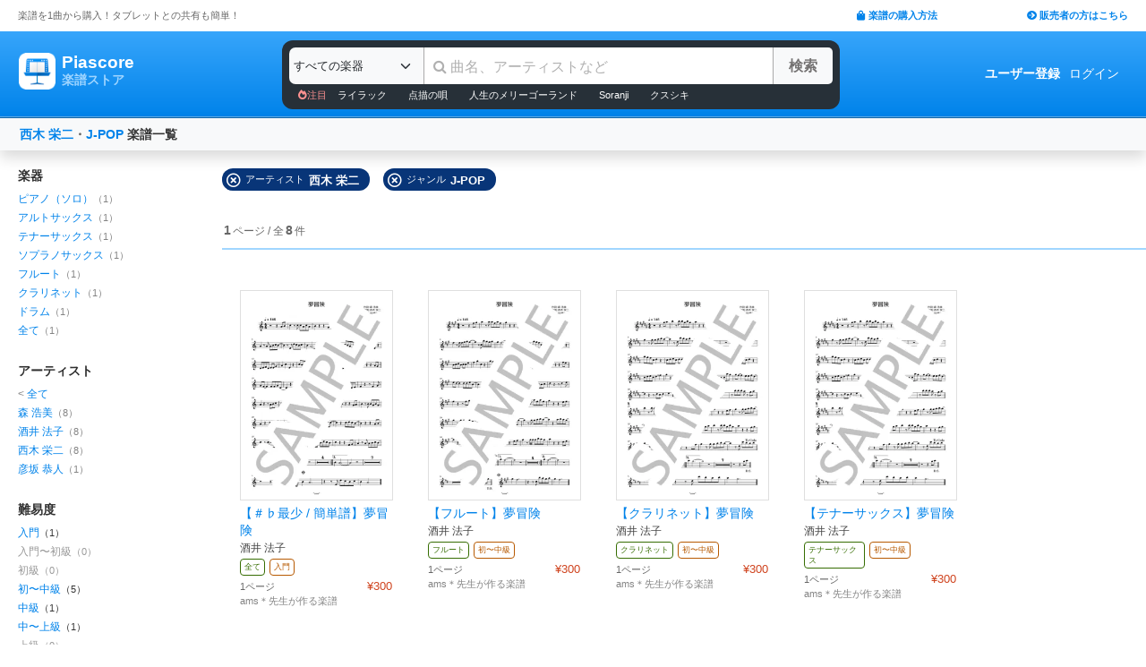

--- FILE ---
content_type: text/html; charset=utf-8
request_url: https://store.piascore.com/search?g=010&amp;p=18064
body_size: 10569
content:
<!DOCTYPE html><html lang="ja"><head><script src="https://www.googletagmanager.com/gtag/js?id=G-RNEBFYZY2T" async="async"></script><script>window.dataLayer = window.dataLayer || [];
function gtag(){dataLayer.push(arguments);}
gtag('js', new Date());

//gtag('config', 'UA-70682640-3');
gtag('config', 'G-RNEBFYZY2T');   // for GA4
gtag('config', 'UA-167052488-3'); // for UA</script><meta charset="utf-8" /><meta content="IE=Edge,chrome=1" http-equiv="X-UA-Compatible" /><meta content="width=device-width, initial-scale=1.0" name="viewport" /><script src="/assets/application-d650a9de9d72070a2da2dbc3f80ba88b137910f0d3c3fc6a267918e8edbffb13.js" async="async"></script><link rel="stylesheet" media="screen" href="/packs/css/application-8b0e7038.css" /><script src="/packs/js/application-bd984ba946b20e874b3b.js" defer="defer"></script><link as="style" href="https://use.fontawesome.com/releases/v5.6.3/css/all.css" rel="preload" /><link as="style" crossorigin="anonymous" href="https://cdn.jsdelivr.net/npm/bootstrap@5.1.3/dist/css/bootstrap.min.css" integrity="sha384-1BmE4kWBq78iYhFldvKuhfTAU6auU8tT94WrHftjDbrCEXSU1oBoqyl2QvZ6jIW3" rel="preload" /><script async="" crossorigin="anonymous" integrity="sha384-ka7Sk0Gln4gmtz2MlQnikT1wXgYsOg+OMhuP+IlRH9sENBO0LRn5q+8nbTov4+1p" src="https://cdn.jsdelivr.net/npm/bootstrap@5.1.3/dist/js/bootstrap.bundle.min.js"></script><link as="style" href="/assets/application-60ee55ea524bc4ccddd4f82abe4ba31645bc731ce0f9ffac81b0d4327556efac.css" rel="preload" /><link as="font" crossorigin="" href="/assets/fontawesome-webfont-ba0c59deb5450f5cb41b3f93609ee2d0d995415877ddfa223e8a8a7533474f07.woff" rel="preload" /><link href="https://use.fontawesome.com" rel="preconnect" /><link href="https://use.fontawesome.com/releases/v5.6.3/css/all.css" rel="stylesheet" /><link crossorigin="anonymous" href="https://cdn.jsdelivr.net/npm/bootstrap@5.1.3/dist/css/bootstrap.min.css" integrity="sha384-1BmE4kWBq78iYhFldvKuhfTAU6auU8tT94WrHftjDbrCEXSU1oBoqyl2QvZ6jIW3" rel="stylesheet" /><link rel="stylesheet" media="all" href="/assets/application-60ee55ea524bc4ccddd4f82abe4ba31645bc731ce0f9ffac81b0d4327556efac.css" /><link href="/site.webmanifest" rel="manifest" /><meta name="csrf-param" content="authenticity_token" />
<meta name="csrf-token" content="h6m8Jk9iI8BozjKyP82KZyr9wIEbRJd5RX9HjTHFLPspY4uL8k7vt2+aQfbwbAHgpaN4zk4Vv7EmZCsL/DgWcw==" /><meta content="楽譜, ピアノ楽譜, ギター楽譜, 楽譜ダウンロード, 楽譜購入, バンドスコア, 弾き語り楽譜, 管楽器楽譜, 弦楽器楽譜, タブレット楽譜" name="keywords" /><title>西木 栄二 / J-POP | 楽譜一覧 - Piascore 楽譜ストア</title><!--Le HTML5 shim, for IE6-8 support of HTML elements--><!--[if lt IE 9]><![endif]--><script src="//cdnjs.cloudflare.com/ajax/libs/html5shiv/3.6.1/html5shiv.js"></script><link rel="shortcut icon" type="image/x-icon" href="https://store.piascore.com/favicon.ico" /><meta content="西木 栄二 / J-POP | 楽譜一覧 - Piascore 楽譜ストア" property="og:title" /><meta content="https://store.piascore.com/search?g=010&amp;amp;amp;p=18064" property="og:url" /><meta content="https://store.piascore.com/images/ogp/default.png" property="og:image" /><meta content="1200" property="og:image:width" /><meta content="630" property="og:image:height" /><meta content="西木 栄二 / J-POP | 楽譜一覧 - Piascore 楽譜ストア" property="og:image:alt" /><meta content="article" property="og:type" /><meta content="毎日100曲以上新しい楽譜を配信！1曲から楽譜を購入！ご自宅、コンビニで印刷、タブレットとの共有も簡単！ピアノ、ギター、管・弦楽器など30万曲以上の楽譜を販売中。" property="og:description" /><meta content="ja_JP" property="og:locale" /><meta content="Piascore楽譜ストア" property="og:site_name" /><meta content="215422848581334" property="fb:app_id" /><meta content="summary_large_image" name="twitter:card" /><meta content="@piascore_store" name="twitter:site" /><meta content="@piascore_store" name="twitter:creator" /><meta content="西木 栄二 / J-POP | 楽譜一覧 - Piascore 楽譜ストア" name="twitter:title" /><meta content="毎日100曲以上新しい楽譜を配信！1曲から楽譜を購入！ご自宅、コンビニで印刷、タブレットとの共有も簡単！ピアノ、ギター、管・弦楽器など30万曲以上の楽譜を販売中。" name="twitter:description" /><meta content="https://store.piascore.com/images/ogp/default.png" name="twitter:image" /><meta content="毎日100曲以上新しい楽譜を配信！1曲から楽譜を購入！ご自宅、コンビニで印刷、タブレットとの共有も簡単！ピアノ、ギター、管・弦楽器など30万曲以上の楽譜を販売中。" name="description" /><link href="https://store.piascore.com/search?g=010&amp;amp;amp;p=18064" rel="canonical" /><meta content="noindex" name="robots" /><meta content="6R2cGpGFUcglR2wKEpBYUsthtPYq_aUZig14Nuj7_xQ" name="google-site-verification" /><style type="text/css">*{font-family:"Hiragino Kaku Gothic ProN","Meiryo","MS PGothic",sans-serif}</style><script type="application/ld+json">{"@context":"https://schema.org","@graph":[{"@type":"Organization","@id":"https://piascore.com/#organization","name":"Piascore","url":"https://piascore.com/","sameAs":["https://www.facebook.com/piascore","https://x.com/piascore_store"],"logo":{"@type":"ImageObject","@id":"https://piascore.com/#logo","url":"http://piascore.com/wp-content/uploads/2018/01/piascore_logo.png","caption":"Piascore"},"image":{"@id":"https://piascore.com/#logo"}},{"@type":"WebSite","@id":"https://store.piascore.com/#website","url":"https://store.piascore.com/","name":"Piascore 楽譜ストア","publisher":{"@id":"https://piascore.com/#organization"},"potentialAction":{"@type":"SearchAction","target":"https://store.piascore.com/search?n={search_term_string}","query-input":"required name=search_term_string"}}]}</script><style type="text/css">body{font-size:14px;line-height:1.42857;color:#333333}</style></head><body><style type="text/css">.search-placeholder::-webkit-input-placeholder{color:#B0B0B0}.fa-unicode{font-family:fontawesome-webfont;text-decoration:inherit}ul.nav.navbar-nav li a:hover{text-decoration:underline;background:inherit}.logo-letter a{border:1px solid transparent}.logo-letter a:hover{text-decoration:none;border-radius:5px}@media screen and (min-width: 600px){.logo-letter a:hover{border:1px solid #92c9f5}}@media screen and (max-width: 600px){.navbar-nav li{float:left}.header_top{height:20px;margin:5px 3px 0 3px}.header_top .about_page{font-size:10px}.header_top .publisher{font-size:10px;margin:0px 0 0 0}}@media screen and (min-width: 600px){.header_top{height:35px;margin:0 20px}.header_top .about_page{font-size:11px;color:#676767;margin:10px 0 0 0}.header_top .publisher{font-size:11px;font-weight:bold;margin:10px 0 0 0}}</style><div><div class="header_top"><div class="about_page" style="float: left;">楽譜を1曲から購入！タブレットとの共有も簡単！</div><div class="publisher" style="float: right;"><a data-turbolinks="false" href="/howto"><span class="fas fa-shopping-bag"></span><span style="padding:0 0 0 3px;">楽譜の購入方法</span></a><a class="sp_hidden" style="padding:0 0 0 100px;" href="https://publish.piascore.com/"><span class="fas fa-arrow-circle-right"></span><span style="padding:0 0 0 3px;">販売者の方はこちら</span></a></div></div><style type="text/css">@media screen and (max-width: 600px){#header-logo{margin:0px 0 0 10px}#header-user{margin-top:11px}}@media screen and (min-width: 600px){#header-logo{margin:13px 0 0 10px;padding:10px 10px 10px 10px;height:61px}.flex-headers.go-to-near{margin:auto 20px}#header-user{margin:0px 20px 0 0}}.flex-headers{display:flex;top:0;bottom:0}.flex-headers.go-to-near{position:relative}#header-search{margin-top:10px}#sticky-header-content.is-sticky{position:fixed;top:0;z-index:100}#sticky-header-content.is-sticky #header-logo{margin-top:13px}#sticky-header-content.is-sticky #header-search{margin-top:8.5px}#sticky-header-content.is-sticky #header-user{margin-top:0px}#sticker-assistant{margin-top:95px}@media screen and (max-width: 600px){[type="search"]::-webkit-search-cancel-button,[type="search"]::-webkit-search-decoration{-webkit-appearance:none}#header-search{display:none}#sticker-assistant{display:none}.webstore_logo{height:34px;width:34px}.letter_piascore{font-size:13px}.letter_scoreshop{font-size:10px}.letter_container{margin:3px 5px 0}.header_container{height:45px;padding:5px 0 20px 0}}@media screen and (min-width: 600px){#sticky-header-content{height:95px;float:left;width:100%}#header-searchsmart{display:none}.webstore_logo{height:41px;width:41px}.letter_piascore{font-size:19px}.etter_scoreshop{font-size:13px}.letter_container{margin:0px 6.5px 6.5px 6.5px;height:45px}.header_container{height:100%}}</style><div id="sticky-header-content" style="background: linear-gradient(to bottom,#37A5FB,#0083EA);"><style type="text/css">.search_box{background:#273038}</style><div class="header_container" style="display: flex; position: relative;"><div class="logo-letter" style="display: flex;"><h1 style="margin: 0; padding: 0; font-size: inherit;"><a style="" id="header-logo" class="flex-headers zoom-relative-logo" href="/"><div style="display:flex;"><img class="webstore_logo" style="margin: auto;" src="/assets/webstore_logo-e0664e4bfca14a8071b93d4328754e45b7f588b1b5586f95fc781510785655fa.png" alt="Webstore logo" /><div class="letter_container"><div class="letter_piascore" style="color:#FFFFFF; font-weight:bold;">Piascore</div><div class="letter_scoreshop" style="color:#9FD5FF; font-weight:bold;">楽譜ストア</div></div></div></a></h1></div><div class="zoom-relative" style="margin: 0 auto; display: flex; width: 100%; max-width: 623px;"><div id="header-search" style="width: 100%; height:42px;"><style type="text/css">@media screen and (max-width: 600px){input::-webkit-input-placeholder{font-size:14px;line-height:3}}</style><div class="search_box" style="padding:8px; border-radius:12px;"><form id="keyword_form" style="overflow: auto; display: flex; width: 100%;" action="/search" accept-charset="UTF-8" method="get"><select class="form-select bg-light" name="i" onchange="this.form.submit()" style="border-radius: 7px 0 0 7px; border: 0px solid #7BC2FA; font-size:13px; height:41px; padding:0px 0 0px 5px; width:150px; cursor: pointer;"><option value="">すべての楽器</option><option value="10">ピアノ（ソロ）</option><option value="20">ピアノ（弾き語り）</option><option value="25">ピアノ（伴奏）</option><option value="30">ピアノ（連弾）</option><option value="35">ピアノ（1台6手）</option><option value="37">ピアノ（1台8手）</option><option value="40">ピアノ（2台4手）</option><option value="45">ピアノ（2台8手）</option><option value="50">電子オルガン（ソロ）</option><option value="52">電子オルガン（アンサンブル）</option><option value="54">電子オルガン（弾き語り）</option><option value="57">オルガン</option><option value="70">チェンバロ</option><option value="80">アコーディオン</option><option value="83">鍵盤ハーモニカ</option><option value="84">トイピアノ / チェレスタ</option><option value="100">ギター（弾き語り）</option><option value="110">ギター（ソロ）</option><option value="130">メロディ</option><option value="140">ギター（デュオ）</option><option value="147">ギター（重奏）</option><option value="150">バンドスコア</option><option value="160">ギター（室内楽）</option><option value="170">ウクレレ（ソロ）</option><option value="173">ウクレレ（弾き語り）</option><option value="176">ウクレレ（アンサンブル）</option><option value="180">エレキギター</option><option value="183">エレキベース</option><option value="190">マンドリン</option><option value="205">ヴァイオリン</option><option value="210">ヴィオラ</option><option value="215">チェロ</option><option value="220">コントラバス</option><option value="225">ハープ</option><option value="320">アルトサックス</option><option value="322">テナーサックス</option><option value="324">バリトンサックス</option><option value="326">ソプラノサックス</option><option value="335">ホルン</option><option value="340">トランペット</option><option value="342">トロンボーン</option><option value="344">チューバ</option><option value="348">ユーフォニアム</option><option value="350">フルート</option><option value="353">ピッコロ</option><option value="356">オーボエ</option><option value="359">クラリネット</option><option value="362">ファゴット</option><option value="405">オカリナ</option><option value="410">リコーダー</option><option value="415">ハーモニカ</option><option value="420">三味線</option><option value="425">二胡</option><option value="427">三線</option><option value="428">サンレレ</option><option value="430">大正琴</option><option value="435">箏</option><option value="440">篠笛</option><option value="443">笙</option><option value="445">尺八</option><option value="450">琵琶</option><option value="520">アンサンブル（ピアノ＋他楽器）</option><option value="530">アンサンブル（ピアノ＋歌）</option><option value="550">アンサンブル（パート）</option><option value="570">アンサンブル（金管）</option><option value="572">アンサンブル（木管）</option><option value="573">アンサンブル（弦楽）</option><option value="575">アンサンブル（リコーダー）</option><option value="577">アンサンブル（打楽器）</option><option value="580">オーケストラ</option><option value="586">吹奏楽（パート）</option><option value="588">吹奏楽（全パート）</option><option value="590">吹奏楽（フルスコア）</option><option value="595">弦楽四重奏</option><option value="597">ビッグバンド</option><option value="605">アカペラ</option><option value="610">ゴスペル</option><option value="615">合唱</option><option value="618">合唱（混声3部）</option><option value="619">合唱（混声4部）</option><option value="633">合唱（同声3部）</option><option value="705">ドラム</option><option value="740">マリンバ</option><option value="745">シロフォン   </option><option value="750">ビブラフォン</option><option value="755">グロッケンシュピール</option><option value="910">全て</option><option value="915">ミュージックベル</option><option value="917">ハンドベル</option><option value="920">ハンドチャイム</option><option value="925">カリンバ</option><option value="99910">その他</option><option value="99920">不明</option></select><input type="search" name="n" id="n" value="" style="-webkit-appearance:none; border-top:0px; border-right:1px solid #CCC; border-bottom:0px; border-left:1px solid #AAA; width: 100%; height: 41px; font-size: 16px; border-radius: 0px; margin: auto; padding: 10px;" class="search-placeholder fa-unicode" placeholder=" 曲名、アーティストなど" /><input type="submit" value="検索" class="btn btn-light" style="color:#747272; border: 0px solid #C2C2C2; border-left:1px solid #AAA; border-radius: 0 5px 5px 0; width: 90px; height: 41px; font-weight: bold; font-size: 16px; margin: auto auto auto -2px;" /></form><style type="text/css">#recommend_keywords{font-size:11px;margin:5px 0px 0px 10px}#recommend_keywords .recommend_keyword{color:#ffffff;padding:10px 12px}#recommend_keywords a:hover{color:#a7c6dc;text-decoration:none}</style><div id="recommend_keywords"><span style="color:#ff9191;"><span class="fas fa-fire-alt"></span>注目</span><a class="recommend_keyword" href="/search?n=ライラック">ライラック</a><a class="recommend_keyword" href="/search?n=点描の唄">点描の唄</a><a class="recommend_keyword" href="/search?n=人生のメリーゴーランド">人生のメリーゴーランド</a><a class="recommend_keyword" href="/search?n=Soranji">Soranji</a><a class="recommend_keyword" href="/search?n=クスシキ">クスシキ</a></div></div></div></div><div class="zoom-relative flex-headers" id="header-user" style="align-items:center;"><div style="margin:0 5px 0 10px;"><style type="text/css">@media screen and (max-width: 600px){.header-user-link{font-size:12px;color:#FFFFFF;white-space:nowrap;margin:auto 5px}}@media screen and (min-width: 600px){.header-user-link{margin:auto 5px;color:#FFFFFF;white-space:nowrap}}div .header-user-link:hover{color:#FFFFFF}</style><a style="font-weight: bold;" class="header-user-link" href="/sign_up">ユーザー登録</a><a class="header-user-link" href="/login">ログイン</a></div></div></div><div class="search_box pc_hidden" style="margin:0 0px 0px 0px; padding:7px; border-radius:0px;"><div id="header-searchsmart" style="width: 100%; position: relative;"><form id="keyword_form" style="overflow: auto; display: flex; width: 100%; margin: auto;" action="/search" accept-charset="UTF-8" method="get"><select class="form-select bg-light" name="i" onchange="this.form.submit()" style="border-radius: 7px 0 0 7px; border: 0px solid #7BC2FA; font-size:11px;padding:0 0 0 5px; width:100px"><option value="">すべての楽器</option><option value="10">🎹 ピアノ（ソロ）</option><option value="20">🎹 ピアノ（弾き語り）</option><option value="25">🎹 ピアノ（伴奏）</option><option value="30">🎹 ピアノ（連弾）</option><option value="35">🎹 ピアノ（1台6手）</option><option value="37">🎹 ピアノ（1台8手）</option><option value="40">🎹 ピアノ（2台4手）</option><option value="45">🎹 ピアノ（2台8手）</option><option value="50">🎹 電子オルガン（ソロ）</option><option value="52">🎹 電子オルガン（アンサンブル）</option><option value="54">🎹 電子オルガン（弾き語り）</option><option value="57">🎹 オルガン</option><option value="70">🎹 チェンバロ</option><option value="80">🪗 アコーディオン</option><option value="83">🎹 鍵盤ハーモニカ</option><option value="84">🎹 トイピアノ / チェレスタ</option><option value="100">🎸 ギター（弾き語り）</option><option value="110">🎸 ギター（ソロ）</option><option value="130">　 メロディ</option><option value="140">🎸 ギター（デュオ）</option><option value="147">🎸 ギター（重奏）</option><option value="150">🎸 バンドスコア</option><option value="160">🎸 ギター（室内楽）</option><option value="170">　 ウクレレ（ソロ）</option><option value="173">　 ウクレレ（弾き語り）</option><option value="176">　 ウクレレ（アンサンブル）</option><option value="180">🎸 エレキギター</option><option value="183">🎸 エレキベース</option><option value="190">🪕 マンドリン</option><option value="205">🎻 ヴァイオリン</option><option value="210">🎻 ヴィオラ</option><option value="215">🎻 チェロ</option><option value="220">🎻 コントラバス</option><option value="225">　 ハープ</option><option value="320">🎷 アルトサックス</option><option value="322">🎷 テナーサックス</option><option value="324">🎷 バリトンサックス</option><option value="326">🎷 ソプラノサックス</option><option value="335">🎺 ホルン</option><option value="340">🎺 トランペット</option><option value="342">🎺 トロンボーン</option><option value="344">🎺 チューバ</option><option value="348">🎺 ユーフォニアム</option><option value="350">🪈 フルート</option><option value="353">🪈 ピッコロ</option><option value="356">🪈 オーボエ</option><option value="359">🪈 クラリネット</option><option value="362">🪈 ファゴット</option><option value="405">　 オカリナ</option><option value="410">🪈 リコーダー</option><option value="415">　 ハーモニカ</option><option value="420">　 三味線</option><option value="425">　 二胡</option><option value="427">　 三線</option><option value="428">　 サンレレ</option><option value="430">　 大正琴</option><option value="435">　 箏</option><option value="440">　 篠笛</option><option value="443">　 笙</option><option value="445">　 尺八</option><option value="450">　 琵琶</option><option value="520">🎹 アンサンブル（ピアノ＋他楽器）</option><option value="530">🎹 アンサンブル（ピアノ＋歌）</option><option value="550">　 アンサンブル（パート）</option><option value="570">🎺 アンサンブル（金管）</option><option value="572">🪈 アンサンブル（木管）</option><option value="573">🎻 アンサンブル（弦楽）</option><option value="575">🪈 アンサンブル（リコーダー）</option><option value="577">🥁 アンサンブル（打楽器）</option><option value="580">　 オーケストラ</option><option value="586">🎺 吹奏楽（パート）</option><option value="588">🎺 吹奏楽（全パート）</option><option value="590">🎺 吹奏楽（フルスコア）</option><option value="595">🎻 弦楽四重奏</option><option value="597">　 ビッグバンド</option><option value="605">🗣️ アカペラ</option><option value="610">🗣️ ゴスペル</option><option value="615">🗣️ 合唱</option><option value="618">🗣️ 合唱（混声3部）</option><option value="619">🗣️ 合唱（混声4部）</option><option value="633">🗣️ 合唱（同声3部）</option><option value="705">🥁 ドラム</option><option value="740">　 マリンバ</option><option value="745">　 シロフォン   </option><option value="750">　 ビブラフォン</option><option value="755">　 グロッケンシュピール</option><option value="910">　 全て</option><option value="915">🔔 ミュージックベル</option><option value="917">🔔 ハンドベル</option><option value="920">　 ハンドチャイム</option><option value="925">　 カリンバ</option><option value="99910">　 その他</option><option value="99920">　 不明</option></select><input type="search" name="n" id="search_field" value="" style="-webkit-appearance:none; border-radius: 0px;background:#FFFFFF; width: calc(100% - 159px); height: 41px; font-size: 16px; border: 0px;  border-left:1px solid #DDD; margin: auto; padding: 10px;" class="search-placeholder fa-unicode" placeholder=" 曲名、アーティストなど" /><a onclick="var searchField = document.getElementById(&quot;search_field&quot;); searchField.value = &quot;&quot;; searchField.focus(); return false;" style="color:#AAA; position:absolute; top:12px; right:60px; display:block; width:30px; background:transparent; text-align:center;"><i class="fas fa-times"></i></a><input type="submit" value="検索" class="btn btn-light" style="color: #747272; border: 0px; border-left:1px solid #DDD; border-radius: 0 7px 7px 0; width: 60px; height: 41px; font-weight: bold; font-size: 14px; margin: auto auto auto -2px;" /></form></div></div></div><style type="text/css">@media screen and (max-width: 600px){.assistant_container{padding:0 0px}.assistant_content{font-size:9px;margin:0 0px;text-align:center}}@media screen and (min-width: 600px){.assistant_container{padding:0 20px}.assistant_content{margin:0 15px;text-align:center}}</style><div id="sticker-assistant" style="border-top: 1px solid #62ADE7;border-bottom: 1px solid #0C66AD;"></div></div><script>// AIDEV-NOTE: スクロール時にヘッダーの高さを動的に変更する実装
(function() {
  let l, s, u, sticker, assistant, originTop, recommend_keywords, header_fav_button;
  let resizeHandler, scrollHandler;

  const initHeader = () => {
    l = document.getElementById('header-logo');
    s = document.getElementById('header-search');
    u = document.getElementById('header-user');
    sticker = document.getElementById('sticky-header-content');
    assistant = document.getElementById('sticker-assistant');
    recommend_keywords = document.getElementById('recommend_keywords');
    header_fav_button = document.getElementById('header_fav_button');

    if (!sticker) {
      console.error("sticky-header-content not found");
      return;
    }

    // ヘッダートップの位置を取得（35pxのheader_topの高さ）
    originTop = sticker.getBoundingClientRect().top + window.scrollY;

    // リサイズ処理
    if (resizeHandler) {
      window.removeEventListener('resize', resizeHandler);
    }
    resizeHandler = () => {
      if (!l || !s || !u) return;
      const l_rect = l.getBoundingClientRect();
      const s_rect = s.getBoundingClientRect();
      const u_rect = u.getBoundingClientRect();
      const l_r = l_rect.left + l_rect.width;
      const s_l = s_rect.left;
      const s_r = s_rect.left + s_rect.width;
      const u_l = u_rect.left;
      if (l_r > s_l || s_r > u_l) {
        l.classList.add('go-to-near');
        u.classList.add('go-to-near');
      } else {
        l.classList.remove('go-to-near');
        u.classList.remove('go-to-near');
      }
    };
    window.addEventListener('resize', resizeHandler);

    // 初回リサイズを実行
    resizeHandler();

    // スクロール処理
    if (scrollHandler) {
      window.removeEventListener('scroll', scrollHandler);
    }
    scrollHandler = () => {
      const wt = window.scrollY;
      const headerMaxHeight = 95;
      const headerMinHeight = 61;
      const targetZoom = 0.8;
      const targetZoomLogo = 0.64;

      if (window.innerWidth < 601) { // Not 600! PSS-300
        return;
      }

      let t = headerMaxHeight - (wt - originTop);
      if (t < headerMinHeight) {
        t = headerMinHeight;
        if (recommend_keywords) recommend_keywords.style.display = "none";
        if (header_fav_button) header_fav_button.style.display = "none";
      }
      if (t > headerMaxHeight) {
        t = headerMaxHeight;
        if (recommend_keywords) recommend_keywords.style.display = "block";
        if (header_fav_button) header_fav_button.style.display = "block";
      }
      // linear function
      const z = (1.0 - targetZoom) / (headerMaxHeight - headerMinHeight) * (t - headerMinHeight) + targetZoom;
      const zL = (1.0 - targetZoomLogo) / (headerMaxHeight - headerMinHeight) * (t - headerMinHeight) + targetZoomLogo;

      sticker.style.height = t + 'px';

      const zoomElements = document.querySelectorAll('.zoom-relative');
      zoomElements.forEach(el => el.style.zoom = z);

      const zoomLogoElements = document.querySelectorAll('.zoom-relative-logo');
      zoomLogoElements.forEach(el => el.style.zoom = zL);

      if (originTop < wt) {
        sticker.classList.add('is-sticky');
      } else {
        sticker.classList.remove('is-sticky');
      }
    };
    window.addEventListener('scroll', scrollHandler);
  };

  // ページロード時に初期化
  window.addEventListener('load', () => {
    initHeader();
  });

  // Turbolinks対応
  document.addEventListener('turbolinks:load', () => {
    initHeader();
  });
})();</script><!-- main --><style type="text/css">.breadcrumbs_top ol.breadcrumbs{list-style-type:none;padding:0;margin:0}.breadcrumbs_top li{display:inline}.breadcrumbs_top li:not(:last-child):after{color:#666}.breadcrumbs_top li.current{color:#666}@media screen and (max-width: 600px){.breadcrumbs_top{padding-left:10px;width:100%;margin:8px auto;font-size:12px}.body{width:100%}.inner_main{width:100%}}@media screen and (min-width: 600px){.breadcrumbs_top{width:980px;margin:20px auto;font-size:14px}.inner_main{width:980px}}</style><style type="text/css">.container{width:100%;max-width:none;padding:0px}</style><div class="container"><script>function onError() {
  this.onerror = null;
  this.parentNode.children[0].srcset = '/images/bookcover/noimage.png';
}

/*
$(document).ready(function(){
  $('picture.bookcover').bind('error',function(e) {
      $(this).attr({src: '/images/bookcover/noimage.png'});
  });
});
*/</script><style type="text/css">.search-query-bar .breadcrumbs{font-weight:bold}@media screen and (max-width: 600px){.search-query-bar .breadcrumbs{margin:0 0 0 0px;font-size:13px;width:calc(100% - 80px)}}@media screen and (min-width: 600px){.search-query-bar{height:20px}.search-query-bar .breadcrumbs{margin:0 0 0 10px;padding:20px 0;font-size:14px}}</style><nav class="navbar navbar-expand-lg navbar-light bg-light shadow"><div class="container-fluid search-query-bar"><h2 class="breadcrumbs"><span style="color:#666666;"><a href="/search?p=18064">西木 栄二</a>・<a href="/search?g=10000000">J-POP</a></span><span> 楽譜一覧</span></h2><div class="ml-auto pc_hidden"><button aria-controls="facet-canvas" class="btn btn-outline btn-sm" data-bs-target="#facet-canvas" data-bs-toggle="offcanvas" style="font-weight:bold; border-color:#d36d02; color:#d36d02" type="button">絞り込み</button></div></div></nav><style type="text/css">@media screen and (min-width: 600px){.container .body{margin:20px 0 0 20px}}</style><div class="body"><div aria-labelledby="offcanvasRightLabel" class="offcanvas offcanvas-end shadow" data-turbolinks="false" id="facet-canvas" style="width:65%; background:#f3f3f3; border-radius:12px 0 0 12px; overflow:hidden;" tabindex="-1"><div class="offcanvas-header" style="background:#d8e7f3; border-bottom:1px solid #b8d1e5;"><div id="offcanvasRightLabel" style="margin:0; font-size:14px; font-weight:bold;"><span class="fas fa-filter" style="padding:0 3px 0 0;"></span>絞り込み</div><button aria-label="Close" class="btn-close text-reset" data-bs-dismiss="offcanvas" type="button"></button></div><div class="offcanvas-body"><style type="text/css">.facet .body .facet-block .facet-title{font-weight:bold;color:#2F2F2F}.facet .body .facet-block .facet-list .name .all-head{color:#838383}.facet .body .facet-block .facet-list .num{color:#838383}@media screen and (max-width: 600px){.facet .header{height:46px;font-size:18px;font-weight:bold;padding:11px 14px;text-align:center}.facet .body{overflow:scroll}.facet .body .facet-block{margin:0 0 28px 0}.facet .body .facet-block .facet-title{font-size:18px}.facet .body .facet-block .facet-list{margin:8px 0}.facet .body .facet-block .facet-list .name{font-size:15px}.facet .body .facet-block .facet-list .num{font-size:13px}}@media screen and (min-width: 600px){.facet{float:left;width:200px;margin:0}.facet .body{margin:0px}.facet .body .facet-block{margin:0 0 28px 0}.facet .body .facet-block .facet-title{font-size:14px}.facet .body .facet-block .facet-list{margin:2px 0}.facet .body .facet-block .facet-list .name{font-size:12px}.facet .body .facet-block .facet-list .num{font-size:11px}}</style><div class="facet"><div class="body"><div class="facet-block"><h2 class="facet-title">楽器</h2><div class="facet-list"><span class="name"><a href="/search?g=010&amp;i=10&amp;p=18064">ピアノ（ソロ）</a></span><span class="num">（1）</span></div><div class="facet-list"><span class="name"><a href="/search?g=010&amp;i=320&amp;p=18064">アルトサックス</a></span><span class="num">（1）</span></div><div class="facet-list"><span class="name"><a href="/search?g=010&amp;i=322&amp;p=18064">テナーサックス</a></span><span class="num">（1）</span></div><div class="facet-list"><span class="name"><a href="/search?g=010&amp;i=326&amp;p=18064">ソプラノサックス</a></span><span class="num">（1）</span></div><div class="facet-list"><span class="name"><a href="/search?g=010&amp;i=350&amp;p=18064">フルート</a></span><span class="num">（1）</span></div><div class="facet-list"><span class="name"><a href="/search?g=010&amp;i=359&amp;p=18064">クラリネット</a></span><span class="num">（1）</span></div><div class="facet-list"><span class="name"><a href="/search?g=010&amp;i=705&amp;p=18064">ドラム</a></span><span class="num">（1）</span></div><div class="facet-list"><span class="name"><a href="/search?g=010&amp;i=910&amp;p=18064">全て</a></span><span class="num">（1）</span></div></div><div class="facet-block"><h2 class="facet-title">アーティスト</h2><div class="facet-list"><span class="name"><span class="all-head">&lt; </span><a href="/search?g=010">全て</a></span></div><div class="facet-list"><span class="name"><a rel="nofollow" href="/search?g=010&amp;p=879">森 浩美</a></span><span class="num">（8）</span></div><div class="facet-list"><span class="name"><a rel="nofollow" href="/search?g=010&amp;p=1885">酒井 法子</a></span><span class="num">（8）</span></div><div class="facet-list"><span class="name"><a rel="nofollow" href="/search?g=010&amp;p=18064">西木 栄二</a></span><span class="num">（8）</span></div><div class="facet-list"><span class="name"><a rel="nofollow" href="/search?g=010&amp;p=14615">彦坂 恭人</a></span><span class="num">（1）</span></div></div><div class="facet-block"><h2 class="facet-title">難易度</h2><div class="facet-list"><span class="name"><a rel="nofollow" href="/search?d=101&amp;g=010&amp;p=18064">入門</a></span><span class="num" style="color: #333333">（1）</span></div><div class="facet-list"><span class="name"><span style="color: #999999">入門〜初級</span></span><span class="num" style="color: #999999">（0）</span></div><div class="facet-list"><span class="name"><span style="color: #999999">初級</span></span><span class="num" style="color: #999999">（0）</span></div><div class="facet-list"><span class="name"><a rel="nofollow" href="/search?d=2&amp;g=010&amp;p=18064">初〜中級</a></span><span class="num" style="color: #333333">（5）</span></div><div class="facet-list"><span class="name"><a rel="nofollow" href="/search?d=3&amp;g=010&amp;p=18064">中級</a></span><span class="num" style="color: #333333">（1）</span></div><div class="facet-list"><span class="name"><a rel="nofollow" href="/search?d=4&amp;g=010&amp;p=18064">中〜上級</a></span><span class="num" style="color: #333333">（1）</span></div><div class="facet-list"><span class="name"><span style="color: #999999">上級</span></span><span class="num" style="color: #999999">（0）</span></div><div class="facet-list"><span class="name"><span style="color: #999999">その他</span></span><span class="num" style="color: #999999">（0）</span></div></div><div class="facet-block"><h2 class="facet-title">ジャンル</h2><div class="facet-list"><span class="name"><span class="all-head">&lt; </span><a href="/search?p=18064">全て</a></span></div><div class="facet-list"><span class="name"><i class="far fa-plus-square" onclick="objs=document.querySelectorAll(&#39;.facet-genre-sub-list-0&#39;); objs.forEach(obj =&gt; {obj.style.display=(obj.style.display==&#39;none&#39;) ? &#39;block&#39; : &#39;none&#39;;});" style="font-size: 15px; color: #0083EA; margin: 0 5px 0 0 ;"></i><a rel="nofollow" href="/search?g=010&amp;p=18064">J-POP</a></span><span class="num">（8）</span><ul class="facet-genre-sub-list-0" style="padding-left:30px; list-style: none; display:none; clear:both;"><li class="facet-list"><span class="name"><a rel="nofollow" href="/search?g=010010&amp;p=18064">ポップス</a></span><span class="num">（7）</span><ul style="padding-left:15px; list-style: none;"><li class="facet-list"><span class="name"><a rel="nofollow" href="/search?g=010010020&amp;p=18064">女性ソロ</a></span><span class="num">（1）</span></li></ul></li></ul></div></div><div class="facet-block"><h2 class="facet-title">販売者</h2><div class="facet-list"><span class="name"><a rel="nofollow" href="/search?c=4109&amp;g=010&amp;p=18064"><span style="padding:0 0 0 20px;"></span>ams＊先生が作る楽譜</a></span><span class="num">（6）</span></div><div class="facet-list"><span class="name"><a rel="nofollow" href="/search?c=953&amp;g=010&amp;p=18064"><span style="padding:0 0 0 20px;"></span>Office Hikosaka</a></span><span class="num">（1）</span></div><div class="facet-list"><span class="name"><a rel="nofollow" href="/search?c=4321&amp;g=010&amp;p=18064"><span style="padding:0 0 0 20px;"></span>Arkadia Drums</a></span><span class="num">（1）</span></div></div></div></div></div></div><div class="sp_hidden"><style type="text/css">.facet .body .facet-block .facet-title{font-weight:bold;color:#2F2F2F}.facet .body .facet-block .facet-list .name .all-head{color:#838383}.facet .body .facet-block .facet-list .num{color:#838383}@media screen and (max-width: 600px){.facet .header{height:46px;font-size:18px;font-weight:bold;padding:11px 14px;text-align:center}.facet .body{overflow:scroll}.facet .body .facet-block{margin:0 0 28px 0}.facet .body .facet-block .facet-title{font-size:18px}.facet .body .facet-block .facet-list{margin:8px 0}.facet .body .facet-block .facet-list .name{font-size:15px}.facet .body .facet-block .facet-list .num{font-size:13px}}@media screen and (min-width: 600px){.facet{float:left;width:200px;margin:0}.facet .body{margin:0px}.facet .body .facet-block{margin:0 0 28px 0}.facet .body .facet-block .facet-title{font-size:14px}.facet .body .facet-block .facet-list{margin:2px 0}.facet .body .facet-block .facet-list .name{font-size:12px}.facet .body .facet-block .facet-list .num{font-size:11px}}</style><div class="facet"><div class="body"><div class="facet-block"><h2 class="facet-title">楽器</h2><div class="facet-list"><span class="name"><a href="/search?g=010&amp;i=10&amp;p=18064">ピアノ（ソロ）</a></span><span class="num">（1）</span></div><div class="facet-list"><span class="name"><a href="/search?g=010&amp;i=320&amp;p=18064">アルトサックス</a></span><span class="num">（1）</span></div><div class="facet-list"><span class="name"><a href="/search?g=010&amp;i=322&amp;p=18064">テナーサックス</a></span><span class="num">（1）</span></div><div class="facet-list"><span class="name"><a href="/search?g=010&amp;i=326&amp;p=18064">ソプラノサックス</a></span><span class="num">（1）</span></div><div class="facet-list"><span class="name"><a href="/search?g=010&amp;i=350&amp;p=18064">フルート</a></span><span class="num">（1）</span></div><div class="facet-list"><span class="name"><a href="/search?g=010&amp;i=359&amp;p=18064">クラリネット</a></span><span class="num">（1）</span></div><div class="facet-list"><span class="name"><a href="/search?g=010&amp;i=705&amp;p=18064">ドラム</a></span><span class="num">（1）</span></div><div class="facet-list"><span class="name"><a href="/search?g=010&amp;i=910&amp;p=18064">全て</a></span><span class="num">（1）</span></div></div><div class="facet-block"><h2 class="facet-title">アーティスト</h2><div class="facet-list"><span class="name"><span class="all-head">&lt; </span><a href="/search?g=010">全て</a></span></div><div class="facet-list"><span class="name"><a rel="nofollow" href="/search?g=010&amp;p=879">森 浩美</a></span><span class="num">（8）</span></div><div class="facet-list"><span class="name"><a rel="nofollow" href="/search?g=010&amp;p=1885">酒井 法子</a></span><span class="num">（8）</span></div><div class="facet-list"><span class="name"><a rel="nofollow" href="/search?g=010&amp;p=18064">西木 栄二</a></span><span class="num">（8）</span></div><div class="facet-list"><span class="name"><a rel="nofollow" href="/search?g=010&amp;p=14615">彦坂 恭人</a></span><span class="num">（1）</span></div></div><div class="facet-block"><h2 class="facet-title">難易度</h2><div class="facet-list"><span class="name"><a rel="nofollow" href="/search?d=101&amp;g=010&amp;p=18064">入門</a></span><span class="num" style="color: #333333">（1）</span></div><div class="facet-list"><span class="name"><span style="color: #999999">入門〜初級</span></span><span class="num" style="color: #999999">（0）</span></div><div class="facet-list"><span class="name"><span style="color: #999999">初級</span></span><span class="num" style="color: #999999">（0）</span></div><div class="facet-list"><span class="name"><a rel="nofollow" href="/search?d=2&amp;g=010&amp;p=18064">初〜中級</a></span><span class="num" style="color: #333333">（5）</span></div><div class="facet-list"><span class="name"><a rel="nofollow" href="/search?d=3&amp;g=010&amp;p=18064">中級</a></span><span class="num" style="color: #333333">（1）</span></div><div class="facet-list"><span class="name"><a rel="nofollow" href="/search?d=4&amp;g=010&amp;p=18064">中〜上級</a></span><span class="num" style="color: #333333">（1）</span></div><div class="facet-list"><span class="name"><span style="color: #999999">上級</span></span><span class="num" style="color: #999999">（0）</span></div><div class="facet-list"><span class="name"><span style="color: #999999">その他</span></span><span class="num" style="color: #999999">（0）</span></div></div><div class="facet-block"><h2 class="facet-title">ジャンル</h2><div class="facet-list"><span class="name"><span class="all-head">&lt; </span><a href="/search?p=18064">全て</a></span></div><div class="facet-list"><span class="name"><i class="far fa-plus-square" onclick="objs=document.querySelectorAll(&#39;.facet-genre-sub-list-0&#39;); objs.forEach(obj =&gt; {obj.style.display=(obj.style.display==&#39;none&#39;) ? &#39;block&#39; : &#39;none&#39;;});" style="font-size: 15px; color: #0083EA; margin: 0 5px 0 0 ;"></i><a rel="nofollow" href="/search?g=010&amp;p=18064">J-POP</a></span><span class="num">（8）</span><ul class="facet-genre-sub-list-0" style="padding-left:30px; list-style: none; display:none; clear:both;"><li class="facet-list"><span class="name"><a rel="nofollow" href="/search?g=010010&amp;p=18064">ポップス</a></span><span class="num">（7）</span><ul style="padding-left:15px; list-style: none;"><li class="facet-list"><span class="name"><a rel="nofollow" href="/search?g=010010020&amp;p=18064">女性ソロ</a></span><span class="num">（1）</span></li></ul></li></ul></div></div><div class="facet-block"><h2 class="facet-title">販売者</h2><div class="facet-list"><span class="name"><a rel="nofollow" href="/search?c=4109&amp;g=010&amp;p=18064"><span style="padding:0 0 0 20px;"></span>ams＊先生が作る楽譜</a></span><span class="num">（6）</span></div><div class="facet-list"><span class="name"><a rel="nofollow" href="/search?c=953&amp;g=010&amp;p=18064"><span style="padding:0 0 0 20px;"></span>Office Hikosaka</a></span><span class="num">（1）</span></div><div class="facet-list"><span class="name"><a rel="nofollow" href="/search?c=4321&amp;g=010&amp;p=18064"><span style="padding:0 0 0 20px;"></span>Arkadia Drums</a></span><span class="num">（1）</span></div></div></div></div></div><style type="text/css">.result{overflow:hidden}.result .criteria-block .item:hover{text-decoration:none;background:#7487a5}.result .criteria-block .item{color:#FFFFFF;background:#083578;display:flex;align-items:center;float:left;transition:0.3s}.result .criteria-block .item .icon{display:block}.result .criteria-block .item .key{display:block}.result .criteria-block .item .value{font-weight:bold;display:block}.result .result_num{color:#666}@media screen and (max-width: 600px){.result{padding:20px 0 0 0px}.result .criteria-block{width:100%;padding-left:4px}.result .criteria-block .item{height:25px;padding:0px 10px 0 5px;border-radius:15px;margin:0 15px 15px 0}.result .criteria-block .item .icon{font-size:16px}.result .criteria-block .item .key{font-size:10px;padding:0px 5px}.result .criteria-block .item .value{font-size:13px;padding:0px 2px 0 0px}}@media screen and (min-width: 600px){.result{padding:0 0 0 28px}.result .criteria-block{margin:0px 0 0px 0}.result .criteria-block .item{height:25px;padding:0px 10px 0 5px;border-radius:15px;margin:0 15px 15px 0}.result .criteria-block .item .icon{font-size:16px}.result .criteria-block .item .key{font-size:11px;padding:1px 5px 1px 5px}.result .criteria-block .item .value{font-size:13px;padding:2px 2px 0 0px}.result .result_num{font-size:12px;margin:20px 0 10px}}</style><div class="result"><div class="criteria-block"><div><a class="item" href="/search?g=010"><span class="icon far fa-times-circle"></span><span class="key">アーティスト</span><span class="value">西木 栄二</span></a><a class="item" href="/search?p=18064"><span class="icon far fa-times-circle"></span><span class="key">ジャンル</span><span class="value">J-POP</span></a><div style="clear:both;"></div></div><div class="result_num"><span><span style="font-weight:bold; font-size:14px; padding:0 2px;">1</span>ページ / 全<span style="font-weight:bold; font-size:14px; padding:0 2px;">8</span>件</span></div></div><style type="text/css">.score-list{border-top:2px solid #a0d6ff;padding:15px 0 0 0}@media screen and (min-width: 600px){.score-list{display:-webkit-flex;display:flex;-webkit-justify-content:flex-start;justify-content:flex-start;-webkit-flex-wrap:wrap;flex-wrap:wrap}}</style><div class="score-list"><style type="text/css">a.displayed-score:hover{text-decoration:none;background:#e6f4ff}a.displayed-score{transition:0.3s}a.displayed-score .score-image img{border:1px solid #dfdfdf}a.displayed-score .score-desc{color:#666}a.displayed-score .score-desc .title{color:#0083EA}a.displayed-score .score-desc .persons{color:#444}a.displayed-score .score-desc .info .instrument{border:1px solid #366D02;border-radius:4px;color:#366D02}a.displayed-score .score-desc .info .difficulty{border:1px solid #B75901;border-radius:4px;color:#B75901}a.displayed-score .score-desc .info .movie{background:#FF0402;color:#FFFFFF;text-align:center;border-radius:4px}a.displayed-score .score-desc .info .price{color:#cf431e}a.displayed-score .score-desc .info .publisher{color:#848484}@media screen and (max-width: 600px){a.displayed-score{width:100%;margin:0px 0 -1px 0;padding:12px 7px;border-top:1px solid #efefef;display:flex}a.displayed-score .score-image{text-align:center;width:25%}a.displayed-score .score-image img{width:100%}a.displayed-score .score-desc{width:75%;padding:0 0 0 10px}a.displayed-score .score-desc .title{font-size:15px;font-weight:bold}a.displayed-score .score-desc .persons{margin:2px 0 0 0;font-size:13px}a.displayed-score .score-desc .info{margin:3px 0 0 0}a.displayed-score .score-desc .info .instrument{font-size:10px;margin:0px 0 0 0px;padding:2px 4px}a.displayed-score .score-desc .info .difficulty{font-size:10px;margin:0px 0 0 5px;padding:2px 4px}a.displayed-score .score-desc .info .movie{font-size:10px;margin:0px 0 0 5px;padding:2px 4px}a.displayed-score .score-desc .info .page_num{font-size:11px;margin:3px 0 0 0}a.displayed-score .score-desc .info .price{font-size:15px;margin:3px 10px 0 auto}a.displayed-score .score-desc .info .publisher{font-size:11px;margin:0px 0 0 0}}@media screen and (min-width: 600px){a.displayed-score{display:block;padding:10px;margin:20px 5px;width:200px;border-radius:10px}a.displayed-score .score-image{text-align:center}a.displayed-score .score-image img{width:95%}a.displayed-score .score-desc{padding:5px 5px}a.displayed-score .score-desc .title{font-size:14px}a.displayed-score .score-desc .persons{margin:2px 0 0 0;font-size:12px}a.displayed-score .score-desc .info{margin:3px 0 0 0px}a.displayed-score .score-desc .info .instrument{font-size:9px;padding:2px 4px;max-width:68px}a.displayed-score .score-desc .info .difficulty{font-size:9px;margin:0px 0 0 5px;padding:2px 4px;height:19px}a.displayed-score .score-desc .info .movie{font-size:9px;margin:0px 0 0 5px;padding:3px 4px;height:19px}a.displayed-score .score-desc .info .page_num{font-size:11px;margin:3px 0 0 0}a.displayed-score .score-desc .info .price{font-size:13px;margin:3px 0 auto auto}a.displayed-score .score-desc .info .publisher{font-size:11px;margin:0px 0 0 0}}</style><a class="displayed-score" href="/scores/350383"><div class="score-image"><picture class="bookcover"><source srcset="https://image.piascore.com/store/coverimage/site_l/RR0617.webp" type="image/webp" /><source srcset="https://image.piascore.com/store/coverimage/site_l/RR0617.png" type="image/png" /><img alt="【＃♭最少    /    簡単譜】夢冒険" onerror="onError.call(this)" src="https://image.piascore.com/store/coverimage/site_l/RR0617.png" /></picture></div><div class="score-desc"><div class="title">【＃♭最少    /    簡単譜】夢冒険</div><div class="persons">酒井 法子</div><div class="info"><div style="display:flex;"><div class="instrument">全て</div><div class="difficulty">入門</div></div><div style="display:flex;align-items:center;"><div class="page_num">1ページ</div><div class="price">¥300</div></div><div class="publisher">ams＊先生が作る楽譜</div></div></div></a><a class="displayed-score" href="/scores/350382"><div class="score-image"><picture class="bookcover"><source srcset="https://image.piascore.com/store/coverimage/site_l/FL0617.webp" type="image/webp" /><source srcset="https://image.piascore.com/store/coverimage/site_l/FL0617.png" type="image/png" /><img alt="【フルート】夢冒険" onerror="onError.call(this)" src="https://image.piascore.com/store/coverimage/site_l/FL0617.png" /></picture></div><div class="score-desc"><div class="title">【フルート】夢冒険</div><div class="persons">酒井 法子</div><div class="info"><div style="display:flex;"><div class="instrument">フルート</div><div class="difficulty">初〜中級</div></div><div style="display:flex;align-items:center;"><div class="page_num">1ページ</div><div class="price">¥300</div></div><div class="publisher">ams＊先生が作る楽譜</div></div></div></a><a class="displayed-score" href="/scores/350381"><div class="score-image"><picture class="bookcover"><source srcset="https://image.piascore.com/store/coverimage/site_l/CL0617.webp" type="image/webp" /><source srcset="https://image.piascore.com/store/coverimage/site_l/CL0617.png" type="image/png" /><img alt="【クラリネット】夢冒険" onerror="onError.call(this)" src="https://image.piascore.com/store/coverimage/site_l/CL0617.png" /></picture></div><div class="score-desc"><div class="title">【クラリネット】夢冒険</div><div class="persons">酒井 法子</div><div class="info"><div style="display:flex;"><div class="instrument">クラリネット</div><div class="difficulty">初〜中級</div></div><div style="display:flex;align-items:center;"><div class="page_num">1ページ</div><div class="price">¥300</div></div><div class="publisher">ams＊先生が作る楽譜</div></div></div></a><a class="displayed-score" href="/scores/350380"><div class="score-image"><picture class="bookcover"><source srcset="https://image.piascore.com/store/coverimage/site_l/TN0617.webp" type="image/webp" /><source srcset="https://image.piascore.com/store/coverimage/site_l/TN0617.png" type="image/png" /><img alt="【テナーサックス】夢冒険" onerror="onError.call(this)" src="https://image.piascore.com/store/coverimage/site_l/TN0617.png" /></picture></div><div class="score-desc"><div class="title">【テナーサックス】夢冒険</div><div class="persons">酒井 法子</div><div class="info"><div style="display:flex;"><div class="instrument">テナーサックス</div><div class="difficulty">初〜中級</div></div><div style="display:flex;align-items:center;"><div class="page_num">1ページ</div><div class="price">¥300</div></div><div class="publisher">ams＊先生が作る楽譜</div></div></div></a><a class="displayed-score" href="/scores/350379"><div class="score-image"><picture class="bookcover"><source srcset="https://image.piascore.com/store/coverimage/site_l/SP0617.webp" type="image/webp" /><source srcset="https://image.piascore.com/store/coverimage/site_l/SP0617.png" type="image/png" /><img alt="【ソプラノサックス】夢冒険" onerror="onError.call(this)" src="https://image.piascore.com/store/coverimage/site_l/SP0617.png" /></picture></div><div class="score-desc"><div class="title">【ソプラノサックス】夢冒険</div><div class="persons">酒井 法子</div><div class="info"><div style="display:flex;"><div class="instrument">ソプラノサックス</div><div class="difficulty">初〜中級</div></div><div style="display:flex;align-items:center;"><div class="page_num">1ページ</div><div class="price">¥300</div></div><div class="publisher">ams＊先生が作る楽譜</div></div></div></a><a class="displayed-score" href="/scores/350378"><div class="score-image"><picture class="bookcover"><source srcset="https://image.piascore.com/store/coverimage/site_l/AS0617.webp" type="image/webp" /><source srcset="https://image.piascore.com/store/coverimage/site_l/AS0617.png" type="image/png" /><img alt="【アルトサックス】夢冒険" onerror="onError.call(this)" src="https://image.piascore.com/store/coverimage/site_l/AS0617.png" /></picture></div><div class="score-desc"><div class="title">【アルトサックス】夢冒険</div><div class="persons">酒井 法子</div><div class="info"><div style="display:flex;"><div class="instrument">アルトサックス</div><div class="difficulty">初〜中級</div></div><div style="display:flex;align-items:center;"><div class="page_num">1ページ</div><div class="price">¥300</div></div><div class="publisher">ams＊先生が作る楽譜</div></div></div></a><a class="displayed-score" href="/scores/172733"><div class="score-image"><picture class="bookcover"><source srcset="https://image.piascore.com/store/coverimage/site_l/070102122.webp" type="image/webp" /><source srcset="https://image.piascore.com/store/coverimage/site_l/070102122.png" type="image/png" /><img alt="夢冒険" onerror="onError.call(this)" src="https://image.piascore.com/store/coverimage/site_l/070102122.png" /></picture></div><div class="score-desc"><div class="title">夢冒険</div><div class="persons">酒井 法子</div><div class="info"><div style="display:flex;"><div class="instrument">ドラム</div><div class="difficulty">中級</div></div><div style="display:flex;align-items:center;"><div class="page_num">2ページ</div><div class="price">¥500</div></div><div class="publisher">Arkadia Drums</div></div></div></a><a class="displayed-score" href="/scores/81892"><div class="score-image"><picture class="bookcover"><source srcset="https://image.piascore.com/store/coverimage/site_l/YH00109.webp" type="image/webp" /><source srcset="https://image.piascore.com/store/coverimage/site_l/YH00109.png" type="image/png" /><img alt="『夢冒険』(1987) 酒井法子" onerror="onError.call(this)" src="https://image.piascore.com/store/coverimage/site_l/YH00109.png" /></picture></div><div class="score-desc"><div class="title">『夢冒険』(1987) 酒井法子</div><div class="persons">酒井 法子</div><div class="info"><div style="display:flex;"><div class="instrument">ピアノ（ソロ）</div><div class="difficulty">中〜上級</div><div class="movie"><span class="fas fa-play-circle" style=" color:#FFFFFF; "></span><span style="margin-left:2px;">動画</span></div></div><div style="display:flex;align-items:center;"><div class="page_num">3ページ</div><div class="price">¥440</div></div><div class="publisher">Office Hikosaka</div></div></div></a></div><style type="text/css">.page-item.active .page-link{background:#0083EA;border-color:#0083EA}.page-link{color:#0083EA;font-size:17px;padding:11px 18px}@media screen and (max-width: 600px){.fotter_pagenation{margin-top:20px}}@media screen and (min-width: 600px){.fotter_pagenation{margin-top:50px}}</style><div class="fotter_pagenation"><nav aria-label="Search results pages"><ul class="pagination" style="justify-content: center;"><li class="page-item active"><a class="page-link" href="/search?g=010&amp;p=18064&amp;page=1">1</a></li></ul></nav></div></div><div style="clear:both;"></div></div></div><!-- footer --><div data-react-class="PSStoreFooterComponent" data-react-props="{}" data-react-cache-id="PSStoreFooterComponent-0"></div><style type="text/css">.footer_item{margin:0 40px 0 0;color:#FFF;font-size:12px}</style></body></html>